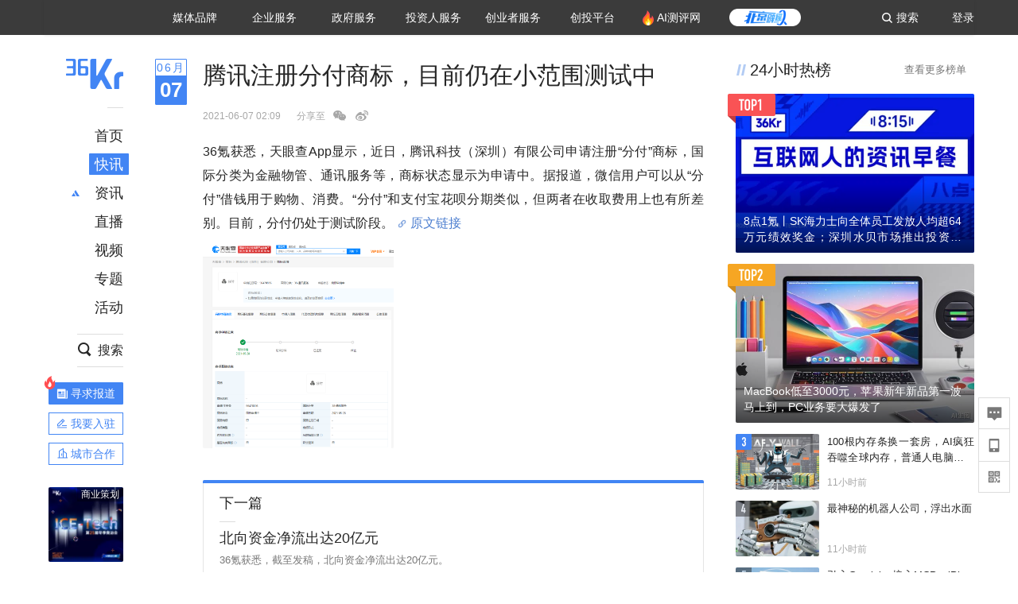

--- FILE ---
content_type: application/javascript
request_url: https://staticx.36krcdn.com/36kr-web/static/newsflash-detail.8d060afe.js
body_size: 8008
content:
(window.webpackJsonp=window.webpackJsonp||[]).push([[63],{1062:function(t,e,n){"use strict";n.r(e),n.d(e,"default",(function(){return X}));var r=n(0),o=n.n(r),a=n(30),c=n(1415),i=n(160),s=n(21);function l(t,e){var n=Object.keys(t);if(Object.getOwnPropertySymbols){var r=Object.getOwnPropertySymbols(t);e&&(r=r.filter((function(e){return Object.getOwnPropertyDescriptor(t,e).enumerable}))),n.push.apply(n,r)}return n}function u(t){for(var e=1;e<arguments.length;e++){var n=null!=arguments[e]?arguments[e]:{};e%2?l(Object(n),!0).forEach((function(e){f(t,e,n[e])})):Object.getOwnPropertyDescriptors?Object.defineProperties(t,Object.getOwnPropertyDescriptors(n)):l(Object(n)).forEach((function(e){Object.defineProperty(t,e,Object.getOwnPropertyDescriptor(n,e))}))}return t}function f(t,e,n){return e in t?Object.defineProperty(t,e,{value:n,enumerable:!0,configurable:!0,writable:!0}):t[e]=n,t}var p=function(){var t=arguments.length>0&&void 0!==arguments[0]?arguments[0]:null,e=arguments.length>1?arguments[1]:void 0,n=e.type,r=e.payload;switch(n){case"NEWSFLASH_DETAIL_DATA":return u(u({},t),{},{detailData:r.newsflashDetailData,detailNextData:r.newsflashDetailNextData,hotList:r.hotList,latestData:r.newsflashDetailLatestData,newsflashKeywords:r.newsflashKeywords,newsflashHotTags:r.newsflashHotTags});default:return t}},m=n(6),h=n(1548),y=n(5);function d(t,e){return function(t){if(Array.isArray(t))return t}(t)||function(t,e){if("undefined"==typeof Symbol||!(Symbol.iterator in Object(t)))return;var n=[],r=!0,o=!1,a=void 0;try{for(var c,i=t[Symbol.iterator]();!(r=(c=i.next()).done)&&(n.push(c.value),!e||n.length!==e);r=!0);}catch(t){o=!0,a=t}finally{try{r||null==i.return||i.return()}finally{if(o)throw a}}return n}(t,e)||function(t,e){if(!t)return;if("string"==typeof t)return b(t,e);var n=Object.prototype.toString.call(t).slice(8,-1);"Object"===n&&t.constructor&&(n=t.constructor.name);if("Map"===n||"Set"===n)return Array.from(t);if("Arguments"===n||/^(?:Ui|I)nt(?:8|16|32)(?:Clamped)?Array$/.test(n))return b(t,e)}(t,e)||function(){throw new TypeError("Invalid attempt to destructure non-iterable instance.\nIn order to be iterable, non-array objects must have a [Symbol.iterator]() method.")}()}function b(t,e){(null==e||e>t.length)&&(e=t.length);for(var n=0,r=new Array(e);n<e;n++)r[n]=t[n];return r}function g(t,e,n,r,o,a,c){try{var i=t[a](c),s=i.value}catch(t){return void n(t)}i.done?e(s):Promise.resolve(s).then(r,o)}var v=function(t){return new Promise((function(e){Object(m.g)("/page/newsflash").post(y.paramsGenerator.genGatewayParams({itemId:t})).json((function(t){return 0===t.code?e({code:0,msg:"快讯详情数据返回成功",data:t.data||{}}):e({code:t.code,msg:t.msg,data:{}})})).catch((function(t){return e({code:"",msg:"",data:{}})}))}))},w=function(t){return new Promise((function(e){Object(m.g)("/page/newsflash/recom").post(y.paramsGenerator.genGatewayParams({itemId:t})).json((function(t){return 0===t.code?e({code:0,msg:"快讯详情下一篇数据返回成功",data:t.data||{}}):e({code:t.code,msg:t.msg,data:{}})})).catch((function(t){return e({code:"",msg:"",data:{}})}))}))},O=function(t){return new Promise((function(e){Object(m.g)("/page/newsflash/latest/list").post(y.paramsGenerator.genGatewayParams({itemId:t})).json((function(t){return 0===t.code?e({code:0,msg:"最新快讯数据返回成功",data:t.data||{}}):e({code:t.code,msg:t.msg,data:{}})})).catch((function(t){return e({code:"",msg:"",data:{}})}))}))},E=function(t){var e=t.id;return new Promise((function(t){Object(m.d)("/seo/tag/newsflash/relation").post(y.paramsGenerator.genGatewayParams({id:e})).json((function(e){return 0===e.code?t({code:0,msg:"快讯关键词返回成功",data:e.data||{}}):t({code:e.code,msg:e.msg,data:{}})})).catch((function(e){return t({code:"",msg:"",data:{}})}))}))},j=function(t){var e=t.id;t.redisClient,t.apolloConfigData;return function(){var t,n=(t=regeneratorRuntime.mark((function t(n){var r,o,a,c,i,s,l,u;return regeneratorRuntime.wrap((function(t){for(;;)switch(t.prev=t.next){case 0:return t.next=2,Promise.all([v(e),w(e),Object(h.a)().service(),O(),E({id:e}),new Promise((function(t){Object(m.d)("/seo/tag/newsflash/recom").post(y.paramsGenerator.genGatewayParams({})).json((function(e){return 0===e.code?t({code:0,msg:"热门快讯标签返回成功",data:e.data||{}}):t({code:e.code,msg:e.msg,data:{}})})).catch((function(e){return t({code:"",msg:"",data:{}})}))}))]);case 2:r=t.sent,o=d(r,6),a=o[0],c=o[1],i=o[2],s=o[3],l=o[4],u=o[5],n({type:"NEWSFLASH_DETAIL_DATA",payload:{newsflashDetailData:a,newsflashDetailNextData:c,hotList:i.data,newsflashDetailLatestData:s,newsflashKeywords:l,newsflashHotTags:u}});case 11:case"end":return t.stop()}}),t)})),function(){var e=this,n=arguments;return new Promise((function(r,o){var a=t.apply(e,n);function c(t){g(a,r,o,c,i,"next",t)}function i(t){g(a,r,o,c,i,"throw",t)}c(void 0)}))});return function(t){return n.apply(this,arguments)}}()},S=(n(2987),n(1)),D=n.n(S),P=n(1109),_=n(126),N=(n(68),n(227)),R=n(1636),k=(n(2988),n(1383));function x(t){return(x="function"==typeof Symbol&&"symbol"==typeof Symbol.iterator?function(t){return typeof t}:function(t){return t&&"function"==typeof Symbol&&t.constructor===Symbol&&t!==Symbol.prototype?"symbol":typeof t})(t)}function T(t,e){if(!(t instanceof e))throw new TypeError("Cannot call a class as a function")}function M(t,e){for(var n=0;n<e.length;n++){var r=e[n];r.enumerable=r.enumerable||!1,r.configurable=!0,"value"in r&&(r.writable=!0),Object.defineProperty(t,r.key,r)}}function C(t,e){return(C=Object.setPrototypeOf||function(t,e){return t.__proto__=e,t})(t,e)}function L(t){var e=function(){if("undefined"==typeof Reflect||!Reflect.construct)return!1;if(Reflect.construct.sham)return!1;if("function"==typeof Proxy)return!0;try{return Date.prototype.toString.call(Reflect.construct(Date,[],(function(){}))),!0}catch(t){return!1}}();return function(){var n,r=I(t);if(e){var o=I(this).constructor;n=Reflect.construct(r,arguments,o)}else n=r.apply(this,arguments);return Y(this,n)}}function Y(t,e){return!e||"object"!==x(e)&&"function"!=typeof e?function(t){if(void 0===t)throw new ReferenceError("this hasn't been initialised - super() hasn't been called");return t}(t):e}function I(t){return(I=Object.setPrototypeOf?Object.getPrototypeOf:function(t){return t.__proto__||Object.getPrototypeOf(t)})(t)}var H,A,G,U=function(t){!function(t,e){if("function"!=typeof e&&null!==e)throw new TypeError("Super expression must either be null or a function");t.prototype=Object.create(e&&e.prototype,{constructor:{value:t,writable:!0,configurable:!0}}),e&&C(t,e)}(c,t);var e,n,r,a=L(c);function c(){var t,e;T(this,c);for(var n=arguments.length,r=new Array(n),o=0;o<n;o++)r[o]=arguments[o];return Y(e,(t=e=a.call.apply(a,[this].concat(r)),e.state={imageSize:"small",wechatVisible:!1},e.toggleImageSize=function(){e.setState({imageSize:"small"===e.state.imageSize?"large":"small"})},t))}return e=c,(n=[{key:"render",value:function(){var t=this.state.imageSize,e=this.props.data,n=D.a.get(e,"titleHref"),r=D.a.get(e,"id"),a=D.a.get(e,"title"),c=D.a.get(e,"description"),i=D.a.get(e,"time"),l=D.a.get(e,"src"),u=D.a.get(e,"titleUrlTitle"),f="原文链接"===u?"nofollow":"",p=a?a.replace(/[<em>]|[</em>]/g,""):"",m=D.a.get(this.props,"isSpider");return o.a.createElement("div",{className:"newsflash-item"},o.a.createElement("h1",{className:"item-title",rel:"noopener noreferrer"},a),o.a.createElement("div",{className:"item-other"},o.a.createElement("span",{className:"time"},i),o.a.createElement("span",null,"分享至"),o.a.createElement("div",{className:"wechat"},o.a.createElement("div",{className:"share-code"},o.a.createElement(k.a,{url:"https://36kr.com/newsflashes/".concat(r),className:"qrcode"}),"打开微信“扫一扫”，打开网页后点击屏幕右上角分享按钮")),o.a.createElement("a",{className:"weibo",href:"https://service.weibo.com/share/share.php?appkey=595885820&url=https://36kr.com/newsflashes/".concat(r,"&title=").concat(p),target:"_blank",rel:"noopener noreferrer nofollow"}," ")),o.a.createElement("div",{className:"item-desc"},o.a.createElement("pre",{className:"pre-item-des"},c,!m&&n&&o.a.createElement("a",{className:"article-link-icon",href:Object(s.parseRoute)(n).url,rel:"noopener noreferrer ".concat(f)},u))),o.a.createElement("div",{className:"item-image-box"},l&&o.a.createElement("img",{src:l,alt:a,className:"item-image ".concat(t),onClick:this.toggleImageSize})))}}])&&M(e.prototype,n),r&&M(e,r),c}(o.a.Component),z=n(1596);n(2989);function q(t){return(q="function"==typeof Symbol&&"symbol"==typeof Symbol.iterator?function(t){return typeof t}:function(t){return t&&"function"==typeof Symbol&&t.constructor===Symbol&&t!==Symbol.prototype?"symbol":typeof t})(t)}function K(t,e,n,r,o,a,c){try{var i=t[a](c),s=i.value}catch(t){return void n(t)}i.done?e(s):Promise.resolve(s).then(r,o)}function F(t,e){if(!(t instanceof e))throw new TypeError("Cannot call a class as a function")}function W(t,e){for(var n=0;n<e.length;n++){var r=e[n];r.enumerable=r.enumerable||!1,r.configurable=!0,"value"in r&&(r.writable=!0),Object.defineProperty(t,r.key,r)}}function B(t,e){return(B=Object.setPrototypeOf||function(t,e){return t.__proto__=e,t})(t,e)}function J(t){var e=function(){if("undefined"==typeof Reflect||!Reflect.construct)return!1;if(Reflect.construct.sham)return!1;if("function"==typeof Proxy)return!0;try{return Date.prototype.toString.call(Reflect.construct(Date,[],(function(){}))),!0}catch(t){return!1}}();return function(){var n,r=V(t);if(e){var o=V(this).constructor;n=Reflect.construct(r,arguments,o)}else n=r.apply(this,arguments);return $(this,n)}}function $(t,e){return!e||"object"!==q(e)&&"function"!=typeof e?function(t){if(void 0===t)throw new ReferenceError("this hasn't been initialised - super() hasn't been called");return t}(t):e}function V(t){return(V=Object.setPrototypeOf?Object.getPrototypeOf:function(t){return t.__proto__||Object.getPrototypeOf(t)})(t)}var Q=function(t){if(t){var e=t.split("-");return{month:e[1],date:e[2]}}},X=Object(a.b)((function(t){return{detailData:(t={newsflashDetail:t.newsflashDetail||{},isSpider:t.isSpider}).newsflashDetail.detailData,detailNextData:t.newsflashDetail.detailNextData,hotList:t.newsflashDetail.hotList,latestData:t.newsflashDetail.latestData,newsflashKeywords:t.newsflashDetail.newsflashKeywords,newsflashHotTags:t.newsflashDetail.newsflashHotTags,isSpider:t.isSpider}}))(H=Object(N.b)((G=A=function(t){!function(t,e){if("function"!=typeof e&&null!==e)throw new TypeError("Super expression must either be null or a function");t.prototype=Object.create(e&&e.prototype,{constructor:{value:t,writable:!0,configurable:!0}}),e&&B(t,e)}(l,t);var e,n,r,a=J(l);function l(){var t,e;F(this,l);for(var n=arguments.length,r=new Array(n),o=0;o<n;o++)r[o]=arguments[o];return $(e,(t=e=a.call.apply(a,[this].concat(r)),e.getTimeString=function(t){var e=new Date(t),n=e.getFullYear(),r=e.getMonth()+1,o=e.getDate(),a=e.getHours(),c=e.getMinutes(),i=e.getSeconds();return r=r<10?"0".concat(r):r,o=o<10?"0".concat(o):o,a=a<10?"0".concat(a):a,c=c<10?"0".concat(c):c,i=i<10?"0".concat(i):i,"".concat(n,"-").concat(r,"-").concat(o," ").concat(a,":").concat(c,":").concat(i)},t))}return e=l,(n=[{key:"componentDidMount",value:function(){Object(_.b)("newsflash",this.props.match.params.id)}},{key:"render",value:function(){var t=this.props,e=t.detailData,n=t.detailNextData,r=t.hotList,a=void 0===r?[]:r;if(!e)return null;if(!e.data.widgetTitle)return o.a.createElement(c.a,{to:"/error"});D.a.get(e,"data.relevantProject","");var l=D.a.get(this.props,"match.params.id",0),u=D.a.get(e,"data.widgetTitle",""),f=D.a.get(e,"data.sourceUrlRoute",""),p=D.a.get(e,"data.widgetContent",""),m=D.a.get(e,"data.publishTime"),h=D.a.get(e,"data.widgetImage",""),y=Object(P.a)(m,"YYYY-MM-DD"),d={id:l,titleHref:f,titleUrlTitle:"原文链接",title:u,description:p,time:Object(P.a)(m,"YYYY-MM-DD hh:mm"),src:h},b=D.a.get(n,"data.nextItem.itemTitle"),g=D.a.get(n,"data.nextItem.publishTime"),v=D.a.get(n,"data.nextItem.itemContent"),w=Object(P.a)(g,"fromnow"),O=D.a.get(n,"data.nextItem.route",""),E={title:b,titleUrl:Object(s.parseRoute)(O).url,description:v,time:w},j=0===n.code?o.a.createElement(R.a,{data:E,styleWrapper:{padding:"16px 20px 20px"},styleh3:{fontSize:"18px",lineHeight:"25px"},styleSectTitle:{fontSize:"18px",lineHeight:"25px"}}):null,S=a,_=D.a.get(this.props,"match.params.id"),N=D.a.get(this.props,"detailData.data.publishTime"),k=D.a.get(this.props,"isSpider"),x=[],T=[],M=[],C=null;return k&&(x=D.a.get(this.props,"latestData.data.newsflashLatestList",[]),T=D.a.get(this.props,"newsflashKeywords.data.tagList",[]),M=D.a.get(this.props,"newsflashHotTags.data.tagRecomList",[]),C=D.a.get(T,"0")),o.a.createElement("div",{className:"kr-newsflash-detail"},o.a.createElement(i.a,{title:"".concat(u,"-36氪"),desc:d.description,keywords:"融资,创投,资本,金融,互联网,物联网,科技,AI, 无人驾驶,自动驾驶,阿里巴巴,腾讯,今日头条,房产,汽车,5G,to B, to C, 企业服务,最前沿,最前线"},o.a.createElement("meta",{name:"mobile-agent",content:"format=xhtml; url=https://m.36kr.com/newsflashes/".concat(_)}),o.a.createElement("meta",{name:"mobile-agent",content:"format=html5; url=https://m.36kr.com/newsflashes/".concat(_)}),o.a.createElement("link",{rel:"canonical",href:"https://36kr.com/newsflashes/".concat(_)}),o.a.createElement("link",{rel:"alternate",media:"only screen and(max-width: 640px)",href:"https://m.36kr.com/newsflashes/".concat(_)}),o.a.createElement("meta",{property:"article:published_time",content:this.getTimeString(N)})),k&&C?o.a.createElement("div",{className:"spider-bread-crumb"},o.a.createElement("a",{href:"/"},"首页"),">",o.a.createElement("a",{href:"/nftags/".concat(C.id)},C.name),">",o.a.createElement("span",null,"正文")):null,o.a.createElement("div",{className:"inner"},o.a.createElement("div",{className:"kr-newsflash-detaile-date inner-item"},o.a.createElement("div",{className:"date-item item1"},Q(y).month,"月"),o.a.createElement("div",{className:"date-item item2"},Q(y).date)),o.a.createElement("div",{className:"kr-newsflash-detaile-content inner-item"},o.a.createElement(U,{data:d,isSpider:k}),k&&C?o.a.createElement("div",{className:"spider-keywords-wrapper"},T.map((function(t,e){return o.a.createElement("a",{style:{marginRight:10},href:"/nftags/".concat(t.id),key:e},t.name)}))):null,o.a.createElement("div",{className:"newsflash-detail-next"},j),k?o.a.createElement("div",{className:"spider-latest-newsflash-recommend-wrapper"},o.a.createElement("h2",null,"最新快讯推荐"),x.map((function(t,e){return o.a.createElement("a",{style:{display:"block"},href:"/newsflashes/".concat(t.id)},t.title)}))):null,k?o.a.createElement("div",{className:"spider-hot-keywords-wrapper"},o.a.createElement("h2",null,"热门标签"),M.map((function(t,e){return o.a.createElement("a",{style:{marginRight:10},href:"/nftags/".concat(t.id),key:e},t.name)}))):null),o.a.createElement("div",{className:"kr-newsflash-detaile-rightlist inner-item"},o.a.createElement(z.a,{data:S}))))}}])&&W(e.prototype,n),r&&W(e,r),l}(r.Component),A.onEnter=function(){var t,e=(t=regeneratorRuntime.mark((function t(e){var n,r,o;return regeneratorRuntime.wrap((function(t){for(;;)switch(t.prev=t.next){case 0:if(n=e.store,r=e.redisClient,o=e.apolloConfigData,n.addReducer({newsflashDetail:p}),n.getState().newsflashDetail){t.next=6;break}return t.next=6,n.dispatch(j({id:e.match.params.id,redisClient:r,apolloConfigData:o}));case 6:case"end":return t.stop()}}),t)})),function(){var e=this,n=arguments;return new Promise((function(r,o){var a=t.apply(e,n);function c(t){K(a,r,o,c,i,"next",t)}function i(t){K(a,r,o,c,i,"throw",t)}c(void 0)}))});return function(t){return e.apply(this,arguments)}}(),H=G))||H)||H},1109:function(t,e,n){"use strict";n.d(e,"b",(function(){return r}));var r=function(){var t=new Date,e=t.getTime(),n=t.getTimezoneOffset();return new Date(e+6e4*n-36e5*(n/60))},o=function(t,e){var n=new Date(t);if("timestamp"===(e=e||"YYYY-MM-DD hh:mm:ss"))return n.getTime();var r=n.getFullYear(),o=n.getMonth()+1,a=n.getDate(),c=n.getHours(),i=n.getMinutes(),s=n.getSeconds();return o=o.toString().padStart(2,0),a=a.toString().padStart(2,0),c=c.toString().padStart(2,0),i=i.toString().padStart(2,0),s=s.toString().padStart(2,0),o?e=(e=(e=(e=(e=(e=e.replace(/YYYY/g,r)).replace(/MM/g,o)).replace(/DD/g,a)).replace(/hh/g,c)).replace(/mm/g,i)).replace(/ss/g,s):t};e.a=function(t,e,n){return t?("string"==typeof t&&/^\d+$/.test(t)?t=Number(t):"string"!=typeof t||/T/.test(t)||(t=t.replace(/-/g,"/")),"medialength"===e?function(t){if(!isNaN(t)){var e=Math.floor(t/3600),n=Math.floor(t%3600/60),r=t%60;return r<10&&(r="0"+r),e>0?"".concat(e,":").concat(n,":").concat(r):"".concat(n,":").concat(r)}return"0:00"}(t):"fromnow"===e?function(t){var e=arguments.length>1&&void 0!==arguments[1]?arguments[1]:"YYYY-MM-DD",n=new Date(t),r=new Date,a=r.getFullYear(),c=r.getMonth()+1,i=r.getDate(),s=new Date("".concat(a,"/").concat(c,"/").concat(i)).getTime(),l=s-864e5,u=r.getTime(),f=n.getTime(),p=1e3,m=6e4,h=36e5,y=864e5,d=2592e6,b=31104e6,g=u-f;if(e&&l>f)return o(t,e);if(g>=b)return"".concat(Math.floor(g/b),"年前");if(g>=d)return"".concat(Math.floor(g/d),"个月前");if(g>=y){var v=Math.floor(g/y);return 1===v?"昨天":"".concat(v,"天前")}return g>=h?"".concat(Math.floor(g/h),"小时前"):g>=m?"".concat(Math.floor(g/m),"分钟前"):g>=p?"".concat(Math.floor(g/p),"秒前"):g>=0?"刚刚":-g>=b?"".concat(Math.floor(-g/b),"年后"):-g>=d?"".concat(Math.floor(-g/d),"个月后"):-g>=y?"".concat(Math.floor(-g/y),"天后"):-g>=h?"".concat(Math.floor(-g/h),"小时后"):-g>=m?"".concat(Math.floor(-g/m),"分钟后"):-g>=p?"".concat(Math.floor(-g/p),"秒后"):-g>=0?"刚刚":void 0}(t,n):t?o(t,e):t.toString()):""}},1194:function(t,e,n){"use strict";var r=n(0),o=n.n(r);n(1421);function a(t){return(a="function"==typeof Symbol&&"symbol"==typeof Symbol.iterator?function(t){return typeof t}:function(t){return t&&"function"==typeof Symbol&&t.constructor===Symbol&&t!==Symbol.prototype?"symbol":typeof t})(t)}function c(t,e){if(!(t instanceof e))throw new TypeError("Cannot call a class as a function")}function i(t,e){for(var n=0;n<e.length;n++){var r=e[n];r.enumerable=r.enumerable||!1,r.configurable=!0,"value"in r&&(r.writable=!0),Object.defineProperty(t,r.key,r)}}function s(t,e){return(s=Object.setPrototypeOf||function(t,e){return t.__proto__=e,t})(t,e)}function l(t){var e=function(){if("undefined"==typeof Reflect||!Reflect.construct)return!1;if(Reflect.construct.sham)return!1;if("function"==typeof Proxy)return!0;try{return Date.prototype.toString.call(Reflect.construct(Date,[],(function(){}))),!0}catch(t){return!1}}();return function(){var n,r=f(t);if(e){var o=f(this).constructor;n=Reflect.construct(r,arguments,o)}else n=r.apply(this,arguments);return u(this,n)}}function u(t,e){return!e||"object"!==a(e)&&"function"!=typeof e?function(t){if(void 0===t)throw new ReferenceError("this hasn't been initialised - super() hasn't been called");return t}(t):e}function f(t){return(f=Object.setPrototypeOf?Object.getPrototypeOf:function(t){return t.__proto__||Object.getPrototypeOf(t)})(t)}var p=function(t){!function(t,e){if("function"!=typeof e&&null!==e)throw new TypeError("Super expression must either be null or a function");t.prototype=Object.create(e&&e.prototype,{constructor:{value:t,writable:!0,configurable:!0}}),e&&s(t,e)}(u,t);var e,n,r,a=l(u);function u(){return c(this,u),a.apply(this,arguments)}return e=u,(n=[{key:"render",value:function(){return o.a.createElement("div",{className:"kr-column-title"},o.a.createElement("span",{className:"kr-column-title-icon"}),o.a.createElement("span",{className:"kr-column-title-text weight-bold"},this.props.title||""),this.props.children)}}])&&i(e.prototype,n),r&&i(e,r),u}(r.PureComponent);e.a=p},1239:function(t,e,n){"use strict";n.d(e,"b",(function(){return y}));var r=n(0),o=n.n(r);n(1422);function a(t){return(a="function"==typeof Symbol&&"symbol"==typeof Symbol.iterator?function(t){return typeof t}:function(t){return t&&"function"==typeof Symbol&&t.constructor===Symbol&&t!==Symbol.prototype?"symbol":typeof t})(t)}function c(t,e){if(!(t instanceof e))throw new TypeError("Cannot call a class as a function")}function i(t,e){for(var n=0;n<e.length;n++){var r=e[n];r.enumerable=r.enumerable||!1,r.configurable=!0,"value"in r&&(r.writable=!0),Object.defineProperty(t,r.key,r)}}function s(t,e,n){return e&&i(t.prototype,e),n&&i(t,n),t}function l(t,e){if("function"!=typeof e&&null!==e)throw new TypeError("Super expression must either be null or a function");t.prototype=Object.create(e&&e.prototype,{constructor:{value:t,writable:!0,configurable:!0}}),e&&u(t,e)}function u(t,e){return(u=Object.setPrototypeOf||function(t,e){return t.__proto__=e,t})(t,e)}function f(t){var e=function(){if("undefined"==typeof Reflect||!Reflect.construct)return!1;if(Reflect.construct.sham)return!1;if("function"==typeof Proxy)return!0;try{return Date.prototype.toString.call(Reflect.construct(Date,[],(function(){}))),!0}catch(t){return!1}}();return function(){var n,r=m(t);if(e){var o=m(this).constructor;n=Reflect.construct(r,arguments,o)}else n=r.apply(this,arguments);return p(this,n)}}function p(t,e){return!e||"object"!==a(e)&&"function"!=typeof e?function(t){if(void 0===t)throw new ReferenceError("this hasn't been initialised - super() hasn't been called");return t}(t):e}function m(t){return(m=Object.setPrototypeOf?Object.getPrototypeOf:function(t){return t.__proto__||Object.getPrototypeOf(t)})(t)}var h=function(t){l(n,t);var e=f(n);function n(){return c(this,n),e.apply(this,arguments)}return s(n,[{key:"render",value:function(){var t=this.props,e=t.className,n=void 0===e?"":e,r=t.height,a=void 0===r?"4px":r;return o.a.createElement("div",{className:"kr-card"},o.a.createElement("div",{className:"top-line",style:{height:a}}),o.a.createElement("div",{className:"kr-card-content ".concat(n)},this.props.children))}}]),n}(o.a.PureComponent),y=function(t){return function(e){l(r,e);var n=f(r);function r(){return c(this,r),n.apply(this,arguments)}return s(r,[{key:"render",value:function(){return o.a.createElement(h,this.props,o.a.createElement(t,this.props))}}]),r}(o.a.PureComponent)};e.a=h},1383:function(t,e,n){"use strict";var r=n(0),o=n.n(r),a=n(34),c=n(32);function i(t){return(i="function"==typeof Symbol&&"symbol"==typeof Symbol.iterator?function(t){return typeof t}:function(t){return t&&"function"==typeof Symbol&&t.constructor===Symbol&&t!==Symbol.prototype?"symbol":typeof t})(t)}function s(t,e){if(!(t instanceof e))throw new TypeError("Cannot call a class as a function")}function l(t,e){for(var n=0;n<e.length;n++){var r=e[n];r.enumerable=r.enumerable||!1,r.configurable=!0,"value"in r&&(r.writable=!0),Object.defineProperty(t,r.key,r)}}function u(t,e){return(u=Object.setPrototypeOf||function(t,e){return t.__proto__=e,t})(t,e)}function f(t){var e=function(){if("undefined"==typeof Reflect||!Reflect.construct)return!1;if(Reflect.construct.sham)return!1;if("function"==typeof Proxy)return!0;try{return Date.prototype.toString.call(Reflect.construct(Date,[],(function(){}))),!0}catch(t){return!1}}();return function(){var n,r=m(t);if(e){var o=m(this).constructor;n=Reflect.construct(r,arguments,o)}else n=r.apply(this,arguments);return p(this,n)}}function p(t,e){return!e||"object"!==i(e)&&"function"!=typeof e?function(t){if(void 0===t)throw new ReferenceError("this hasn't been initialised - super() hasn't been called");return t}(t):e}function m(t){return(m=Object.setPrototypeOf?Object.getPrototypeOf:function(t){return t.__proto__||Object.getPrototypeOf(t)})(t)}var h=n.n(c).a.api.mis,y=function(t){!function(t,e){if("function"!=typeof e&&null!==e)throw new TypeError("Super expression must either be null or a function");t.prototype=Object.create(e&&e.prototype,{constructor:{value:t,writable:!0,configurable:!0}}),e&&u(t,e)}(i,t);var e,n,r,c=f(i);function i(){return s(this,i),c.apply(this,arguments)}return e=i,(n=[{key:"componentDidMount",value:function(){}},{key:"componentDidUpdate",value:function(t){}},{key:"render",value:function(){var t=this.props,e=t.className,n=void 0===e?"":e,r=t.url;return o.a.createElement(a.a,{src:"".concat(h.host).concat(h.path,"/sns/share/qrCodeUrl?partner_id=web&param.siteId=1&param.platformId=2&param.url=").concat(r),className:n})}}])&&l(e.prototype,n),r&&l(e,r),i}(o.a.PureComponent);e.a=y},1415:function(t,e,n){"use strict";var r=n(0),o=n.n(r),a=n(4),c=n.n(a),i=n(31),s=n.n(i),l=n(52),u=n.n(l),f=n(127),p=n(232),m=n.n(p),h={},y=0,d=function(t){var e=t,n=h[e]||(h[e]={});if(n[t])return n[t];var r=m.a.compile(t);return y<1e4&&(n[t]=r,y++),r},b=function(){var t=arguments.length>0&&void 0!==arguments[0]?arguments[0]:"/",e=arguments.length>1&&void 0!==arguments[1]?arguments[1]:{};if("/"===t)return t;var n=d(t);return n(e,{pretty:!0})},g=Object.assign||function(t){for(var e=1;e<arguments.length;e++){var n=arguments[e];for(var r in n)Object.prototype.hasOwnProperty.call(n,r)&&(t[r]=n[r])}return t};function v(t,e){if(!(t instanceof e))throw new TypeError("Cannot call a class as a function")}function w(t,e){if(!t)throw new ReferenceError("this hasn't been initialised - super() hasn't been called");return!e||"object"!=typeof e&&"function"!=typeof e?t:e}var O=function(t){function e(){return v(this,e),w(this,t.apply(this,arguments))}return function(t,e){if("function"!=typeof e&&null!==e)throw new TypeError("Super expression must either be null or a function, not "+typeof e);t.prototype=Object.create(e&&e.prototype,{constructor:{value:t,enumerable:!1,writable:!0,configurable:!0}}),e&&(Object.setPrototypeOf?Object.setPrototypeOf(t,e):t.__proto__=e)}(e,t),e.prototype.isStatic=function(){return this.context.router&&this.context.router.staticContext},e.prototype.componentWillMount=function(){u()(this.context.router,"You should not use <Redirect> outside a <Router>"),this.isStatic()&&this.perform()},e.prototype.componentDidMount=function(){this.isStatic()||this.perform()},e.prototype.componentDidUpdate=function(t){var e=Object(f.b)(t.to),n=Object(f.b)(this.props.to);Object(f.c)(e,n)?s()(!1,"You tried to redirect to the same route you're currently on: \""+n.pathname+n.search+'"'):this.perform()},e.prototype.computeTo=function(t){var e=t.computedMatch,n=t.to;return e?"string"==typeof n?b(n,e.params):g({},n,{pathname:b(n.pathname,e.params)}):n},e.prototype.perform=function(){var t=this.context.router.history,e=this.props.push,n=this.computeTo(this.props);e?t.push(n):t.replace(n)},e.prototype.render=function(){return null},e}(o.a.Component);O.propTypes={computedMatch:c.a.object,push:c.a.bool,from:c.a.string,to:c.a.oneOfType([c.a.string,c.a.object]).isRequired},O.defaultProps={push:!1},O.contextTypes={router:c.a.shape({history:c.a.shape({push:c.a.func.isRequired,replace:c.a.func.isRequired}).isRequired,staticContext:c.a.object}).isRequired};var E=O;e.a=E},1421:function(t,e,n){},1422:function(t,e,n){},1548:function(t,e,n){"use strict";var r=n(5),o=n(6);e.a=function(){var t=[],e=Object(r.handleResponse)(t),n=e.success,a=e.error;return{defaultReturn:t,service:function(){return new Promise((function(t){Object(o.g)("/nav/home/hotlist").post(r.paramsGenerator.genGatewayParams({count:8})).json((function(e){t(n({response:e,dataPath:"data.itemList"}))})).catch((function(e){t(a(e))}))}))}}}},1596:function(t,e,n){"use strict";var r=n(0),o=n.n(r),a=n(1),c=n.n(a),i=n(21),s=n(15),l=n(1194),u=(n(1597),n(34)),f=n(1109);function p(t){return(p="function"==typeof Symbol&&"symbol"==typeof Symbol.iterator?function(t){return typeof t}:function(t){return t&&"function"==typeof Symbol&&t.constructor===Symbol&&t!==Symbol.prototype?"symbol":typeof t})(t)}function m(t,e){if(!(t instanceof e))throw new TypeError("Cannot call a class as a function")}function h(t,e){for(var n=0;n<e.length;n++){var r=e[n];r.enumerable=r.enumerable||!1,r.configurable=!0,"value"in r&&(r.writable=!0),Object.defineProperty(t,r.key,r)}}function y(t,e){return(y=Object.setPrototypeOf||function(t,e){return t.__proto__=e,t})(t,e)}function d(t){var e=function(){if("undefined"==typeof Reflect||!Reflect.construct)return!1;if(Reflect.construct.sham)return!1;if("function"==typeof Proxy)return!0;try{return Date.prototype.toString.call(Reflect.construct(Date,[],(function(){}))),!0}catch(t){return!1}}();return function(){var n,r=g(t);if(e){var o=g(this).constructor;n=Reflect.construct(r,arguments,o)}else n=r.apply(this,arguments);return b(this,n)}}function b(t,e){return!e||"object"!==p(e)&&"function"!=typeof e?function(t){if(void 0===t)throw new ReferenceError("this hasn't been initialised - super() hasn't been called");return t}(t):e}function g(t){return(g=Object.setPrototypeOf?Object.getPrototypeOf:function(t){return t.__proto__||Object.getPrototypeOf(t)})(t)}var v=function(t){!function(t,e){if("function"!=typeof e&&null!==e)throw new TypeError("Super expression must either be null or a function");t.prototype=Object.create(e&&e.prototype,{constructor:{value:t,writable:!0,configurable:!0}}),e&&y(t,e)}(p,t);var e,n,r,a=d(p);function p(){var t,e;m(this,p);for(var n=arguments.length,r=new Array(n),l=0;l<n;l++)r[l]=arguments[l];return b(e,(t=e=a.call.apply(a,[this].concat(r)),e.renderHotListTopTwo=function(t,e){var n=c.a.get(t,"itemId"),r=c.a.get(t,"templateMaterial.widgetImage"),a=c.a.get(t,"templateMaterial.widgetTitle"),l=c.a.get(t,"route")?Object(i.parseRoute)(c.a.get(t,"route")).url:null;return o.a.createElement("div",{className:"hotlist-item-toptwo",key:"".concat(n,"_").concat(e)},Object(s.c)({type:"list",operationList:"hotlist"})(o.a.createElement("a",{className:"hotlist-item-toptwo-pic",href:l,target:"_blank",rel:"noopener noreferrer"},o.a.createElement(u.a,{src:r,alt:a,className:" scaleBig"}))),o.a.createElement("span",{className:"hotlist-item-toptwo-icon",style:{backgroundPosition:"0 -".concat(153+38*e,"px")}}),Object(s.c)({type:"list",operationList:"hotlist"})(o.a.createElement("a",{className:"hotlist-item-toptwo-title",href:l,target:"_blank",rel:"noopener noreferrer"},o.a.createElement("p",{className:"ellipsis-2 weight-bold"},a))))},e.renderHotListOther=function(t,e){var n=c.a.get(t,"itemId"),r=c.a.get(t,"templateMaterial.widgetImage"),a=c.a.get(t,"templateMaterial.widgetTitle"),l=c.a.get(t,"route")?Object(i.parseRoute)(c.a.get(t,"route")).url:null,p=c.a.get(t,"templateMaterial.publishTime");return o.a.createElement("div",{className:"hotlist-item-other clearfloat",key:"".concat(n,"_").concat(e)},o.a.createElement("div",{className:"hotlist-item-other-pic"},Object(s.c)({type:"list",operationList:"hotlist"})(o.a.createElement("a",{href:l,target:"_blank",rel:"noopener noreferrer"},o.a.createElement(u.a,{src:r,alt:a,className:"scaleBig"}))),o.a.createElement("span",{className:"hotlist-item-other-icon",style:{backgroundPosition:"0 -".concat(228+20*(e-2),"px"),backgroundColor:2===e?"#4285f4":"#262626",opacity:2===e?"1":"0.5"}})),o.a.createElement("div",{className:"hotlist-item-other-info"},Object(s.c)({type:"list",operationList:"hotlist"})(o.a.createElement("a",{className:"hotlist-item-other-title ellipsis-2 weight-bold",href:l,target:"_blank",rel:"noopener noreferrer"},a)),o.a.createElement("span",{className:"hotlist-item-other-time"},Object(f.a)(p,"fromnow"))))},e.renderHotList=function(){var t=e.props.data;return(void 0===t?[]:t).map((function(t,n){return n<2?e.renderHotListTopTwo(t,n):e.renderHotListOther(t,n)}))},t))}return e=p,(n=[{key:"render",value:function(){return o.a.createElement("div",{className:"kr-hotlist"},o.a.createElement(l.a,{title:"24小时热榜"},o.a.createElement("a",{className:"go-more",href:"/hot-list/catalog",target:"_blank",rel:"noopener noreferrer"},"查看更多榜单")),o.a.createElement("div",{className:"hotlist-main"},this.renderHotList()))}}])&&h(e.prototype,n),r&&h(e,r),p}(r.PureComponent);e.a=v},1597:function(t,e,n){},1636:function(t,e,n){"use strict";var r,o=n(0),a=n.n(o),c=(n(1690),n(1)),i=n.n(c),s=n(1239),l=n(15);function u(t){return(u="function"==typeof Symbol&&"symbol"==typeof Symbol.iterator?function(t){return typeof t}:function(t){return t&&"function"==typeof Symbol&&t.constructor===Symbol&&t!==Symbol.prototype?"symbol":typeof t})(t)}function f(t,e){if(!(t instanceof e))throw new TypeError("Cannot call a class as a function")}function p(t,e){for(var n=0;n<e.length;n++){var r=e[n];r.enumerable=r.enumerable||!1,r.configurable=!0,"value"in r&&(r.writable=!0),Object.defineProperty(t,r.key,r)}}function m(t,e){return(m=Object.setPrototypeOf||function(t,e){return t.__proto__=e,t})(t,e)}function h(t){var e=function(){if("undefined"==typeof Reflect||!Reflect.construct)return!1;if(Reflect.construct.sham)return!1;if("function"==typeof Proxy)return!0;try{return Date.prototype.toString.call(Reflect.construct(Date,[],(function(){}))),!0}catch(t){return!1}}();return function(){var n,r=d(t);if(e){var o=d(this).constructor;n=Reflect.construct(r,arguments,o)}else n=r.apply(this,arguments);return y(this,n)}}function y(t,e){return!e||"object"!==u(e)&&"function"!=typeof e?function(t){if(void 0===t)throw new ReferenceError("this hasn't been initialised - super() hasn't been called");return t}(t):e}function d(t){return(d=Object.setPrototypeOf?Object.getPrototypeOf:function(t){return t.__proto__||Object.getPrototypeOf(t)})(t)}var b=Object(s.b)(r=function(t){!function(t,e){if("function"!=typeof e&&null!==e)throw new TypeError("Super expression must either be null or a function");t.prototype=Object.create(e&&e.prototype,{constructor:{value:t,writable:!0,configurable:!0}}),e&&m(t,e)}(c,t);var e,n,r,o=h(c);function c(){return f(this,c),o.apply(this,arguments)}return e=c,(n=[{key:"render",value:function(){var t=this.props,e=t.styleWrapper,n=t.styleSectTitle,r=t.styleh3,o=t.data,c=i.a.get(o,"title"),s=i.a.get(o,"description"),u=i.a.get(o,"time"),f=i.a.get(o,"titleUrl"),p=i.a.get(o,"authorId"),m=i.a.get(o,"specialUrl"),h=i.a.get(o,"itemId");return a.a.createElement("div",{className:"next-cart-wrapper",style:e},a.a.createElement("h3",{className:"header",style:r},"下一篇"),c?a.a.createElement("div",{className:"section"},a.a.createElement("div",{className:"section-title section-item ellipsis-2",style:n},Object(l.c)({type:"list",operationList:"next_card"})(a.a.createElement("a",{href:m?"".concat(m,"/").concat(h):f,target:"_blank",rel:"noopener noreferrer ".concat(5619794==p||5622419==p||5623521==p?"nofollow":""),className:"section-title-a ellipsis-2"},c))),a.a.createElement("p",{className:"section-brief section-item ellipsis-2"},s),a.a.createElement("p",{className:"section-publice-at section-item"},u)):a.a.createElement("div",{className:"no-more"},"— 没有下一篇文章了 —"))}}])&&p(e.prototype,n),r&&p(e,r),c}(a.a.Component))||r;e.a=b},1690:function(t,e,n){},2987:function(t,e,n){},2988:function(t,e,n){},2989:function(t,e,n){}}]);